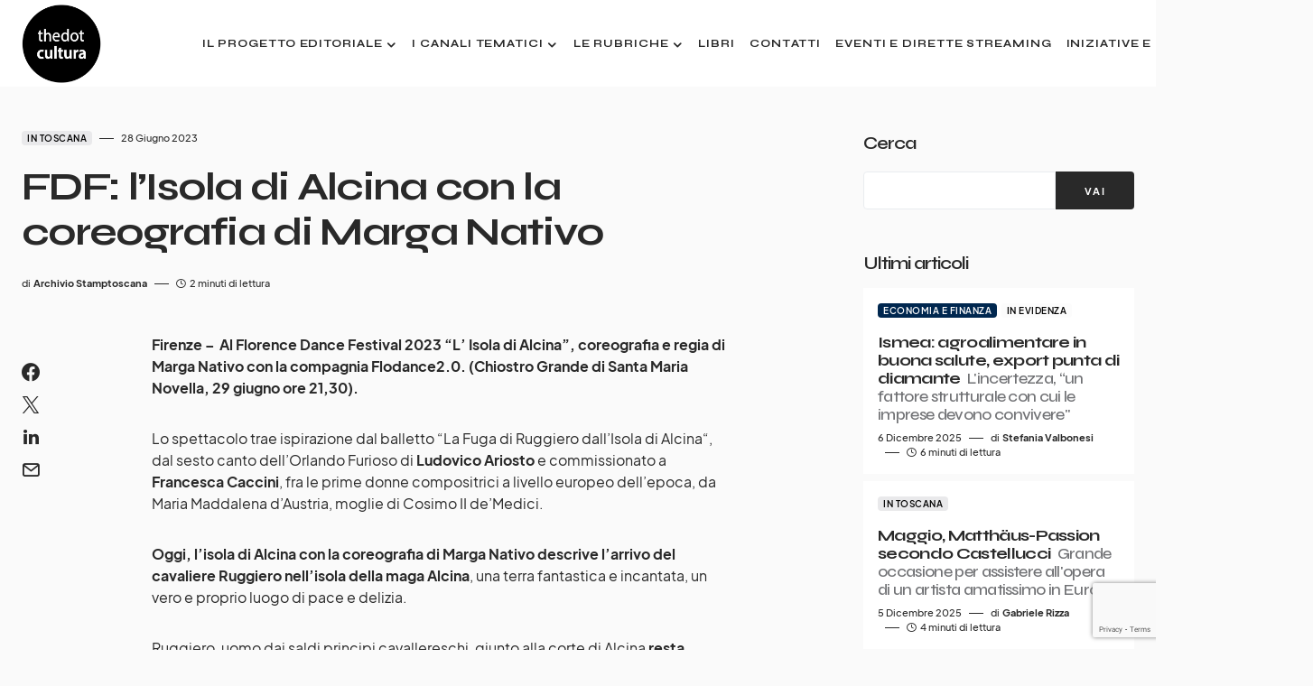

--- FILE ---
content_type: text/html; charset=utf-8
request_url: https://www.google.com/recaptcha/api2/anchor?ar=1&k=6LdmThgoAAAAABvo5zrTKBXTbTSqOtuaik-E4ne4&co=aHR0cHM6Ly93d3cudGhlZG90Y3VsdHVyYS5pdDo0NDM.&hl=en&v=TkacYOdEJbdB_JjX802TMer9&size=invisible&anchor-ms=20000&execute-ms=15000&cb=3er1xu4l98cc
body_size: 45428
content:
<!DOCTYPE HTML><html dir="ltr" lang="en"><head><meta http-equiv="Content-Type" content="text/html; charset=UTF-8">
<meta http-equiv="X-UA-Compatible" content="IE=edge">
<title>reCAPTCHA</title>
<style type="text/css">
/* cyrillic-ext */
@font-face {
  font-family: 'Roboto';
  font-style: normal;
  font-weight: 400;
  src: url(//fonts.gstatic.com/s/roboto/v18/KFOmCnqEu92Fr1Mu72xKKTU1Kvnz.woff2) format('woff2');
  unicode-range: U+0460-052F, U+1C80-1C8A, U+20B4, U+2DE0-2DFF, U+A640-A69F, U+FE2E-FE2F;
}
/* cyrillic */
@font-face {
  font-family: 'Roboto';
  font-style: normal;
  font-weight: 400;
  src: url(//fonts.gstatic.com/s/roboto/v18/KFOmCnqEu92Fr1Mu5mxKKTU1Kvnz.woff2) format('woff2');
  unicode-range: U+0301, U+0400-045F, U+0490-0491, U+04B0-04B1, U+2116;
}
/* greek-ext */
@font-face {
  font-family: 'Roboto';
  font-style: normal;
  font-weight: 400;
  src: url(//fonts.gstatic.com/s/roboto/v18/KFOmCnqEu92Fr1Mu7mxKKTU1Kvnz.woff2) format('woff2');
  unicode-range: U+1F00-1FFF;
}
/* greek */
@font-face {
  font-family: 'Roboto';
  font-style: normal;
  font-weight: 400;
  src: url(//fonts.gstatic.com/s/roboto/v18/KFOmCnqEu92Fr1Mu4WxKKTU1Kvnz.woff2) format('woff2');
  unicode-range: U+0370-0377, U+037A-037F, U+0384-038A, U+038C, U+038E-03A1, U+03A3-03FF;
}
/* vietnamese */
@font-face {
  font-family: 'Roboto';
  font-style: normal;
  font-weight: 400;
  src: url(//fonts.gstatic.com/s/roboto/v18/KFOmCnqEu92Fr1Mu7WxKKTU1Kvnz.woff2) format('woff2');
  unicode-range: U+0102-0103, U+0110-0111, U+0128-0129, U+0168-0169, U+01A0-01A1, U+01AF-01B0, U+0300-0301, U+0303-0304, U+0308-0309, U+0323, U+0329, U+1EA0-1EF9, U+20AB;
}
/* latin-ext */
@font-face {
  font-family: 'Roboto';
  font-style: normal;
  font-weight: 400;
  src: url(//fonts.gstatic.com/s/roboto/v18/KFOmCnqEu92Fr1Mu7GxKKTU1Kvnz.woff2) format('woff2');
  unicode-range: U+0100-02BA, U+02BD-02C5, U+02C7-02CC, U+02CE-02D7, U+02DD-02FF, U+0304, U+0308, U+0329, U+1D00-1DBF, U+1E00-1E9F, U+1EF2-1EFF, U+2020, U+20A0-20AB, U+20AD-20C0, U+2113, U+2C60-2C7F, U+A720-A7FF;
}
/* latin */
@font-face {
  font-family: 'Roboto';
  font-style: normal;
  font-weight: 400;
  src: url(//fonts.gstatic.com/s/roboto/v18/KFOmCnqEu92Fr1Mu4mxKKTU1Kg.woff2) format('woff2');
  unicode-range: U+0000-00FF, U+0131, U+0152-0153, U+02BB-02BC, U+02C6, U+02DA, U+02DC, U+0304, U+0308, U+0329, U+2000-206F, U+20AC, U+2122, U+2191, U+2193, U+2212, U+2215, U+FEFF, U+FFFD;
}
/* cyrillic-ext */
@font-face {
  font-family: 'Roboto';
  font-style: normal;
  font-weight: 500;
  src: url(//fonts.gstatic.com/s/roboto/v18/KFOlCnqEu92Fr1MmEU9fCRc4AMP6lbBP.woff2) format('woff2');
  unicode-range: U+0460-052F, U+1C80-1C8A, U+20B4, U+2DE0-2DFF, U+A640-A69F, U+FE2E-FE2F;
}
/* cyrillic */
@font-face {
  font-family: 'Roboto';
  font-style: normal;
  font-weight: 500;
  src: url(//fonts.gstatic.com/s/roboto/v18/KFOlCnqEu92Fr1MmEU9fABc4AMP6lbBP.woff2) format('woff2');
  unicode-range: U+0301, U+0400-045F, U+0490-0491, U+04B0-04B1, U+2116;
}
/* greek-ext */
@font-face {
  font-family: 'Roboto';
  font-style: normal;
  font-weight: 500;
  src: url(//fonts.gstatic.com/s/roboto/v18/KFOlCnqEu92Fr1MmEU9fCBc4AMP6lbBP.woff2) format('woff2');
  unicode-range: U+1F00-1FFF;
}
/* greek */
@font-face {
  font-family: 'Roboto';
  font-style: normal;
  font-weight: 500;
  src: url(//fonts.gstatic.com/s/roboto/v18/KFOlCnqEu92Fr1MmEU9fBxc4AMP6lbBP.woff2) format('woff2');
  unicode-range: U+0370-0377, U+037A-037F, U+0384-038A, U+038C, U+038E-03A1, U+03A3-03FF;
}
/* vietnamese */
@font-face {
  font-family: 'Roboto';
  font-style: normal;
  font-weight: 500;
  src: url(//fonts.gstatic.com/s/roboto/v18/KFOlCnqEu92Fr1MmEU9fCxc4AMP6lbBP.woff2) format('woff2');
  unicode-range: U+0102-0103, U+0110-0111, U+0128-0129, U+0168-0169, U+01A0-01A1, U+01AF-01B0, U+0300-0301, U+0303-0304, U+0308-0309, U+0323, U+0329, U+1EA0-1EF9, U+20AB;
}
/* latin-ext */
@font-face {
  font-family: 'Roboto';
  font-style: normal;
  font-weight: 500;
  src: url(//fonts.gstatic.com/s/roboto/v18/KFOlCnqEu92Fr1MmEU9fChc4AMP6lbBP.woff2) format('woff2');
  unicode-range: U+0100-02BA, U+02BD-02C5, U+02C7-02CC, U+02CE-02D7, U+02DD-02FF, U+0304, U+0308, U+0329, U+1D00-1DBF, U+1E00-1E9F, U+1EF2-1EFF, U+2020, U+20A0-20AB, U+20AD-20C0, U+2113, U+2C60-2C7F, U+A720-A7FF;
}
/* latin */
@font-face {
  font-family: 'Roboto';
  font-style: normal;
  font-weight: 500;
  src: url(//fonts.gstatic.com/s/roboto/v18/KFOlCnqEu92Fr1MmEU9fBBc4AMP6lQ.woff2) format('woff2');
  unicode-range: U+0000-00FF, U+0131, U+0152-0153, U+02BB-02BC, U+02C6, U+02DA, U+02DC, U+0304, U+0308, U+0329, U+2000-206F, U+20AC, U+2122, U+2191, U+2193, U+2212, U+2215, U+FEFF, U+FFFD;
}
/* cyrillic-ext */
@font-face {
  font-family: 'Roboto';
  font-style: normal;
  font-weight: 900;
  src: url(//fonts.gstatic.com/s/roboto/v18/KFOlCnqEu92Fr1MmYUtfCRc4AMP6lbBP.woff2) format('woff2');
  unicode-range: U+0460-052F, U+1C80-1C8A, U+20B4, U+2DE0-2DFF, U+A640-A69F, U+FE2E-FE2F;
}
/* cyrillic */
@font-face {
  font-family: 'Roboto';
  font-style: normal;
  font-weight: 900;
  src: url(//fonts.gstatic.com/s/roboto/v18/KFOlCnqEu92Fr1MmYUtfABc4AMP6lbBP.woff2) format('woff2');
  unicode-range: U+0301, U+0400-045F, U+0490-0491, U+04B0-04B1, U+2116;
}
/* greek-ext */
@font-face {
  font-family: 'Roboto';
  font-style: normal;
  font-weight: 900;
  src: url(//fonts.gstatic.com/s/roboto/v18/KFOlCnqEu92Fr1MmYUtfCBc4AMP6lbBP.woff2) format('woff2');
  unicode-range: U+1F00-1FFF;
}
/* greek */
@font-face {
  font-family: 'Roboto';
  font-style: normal;
  font-weight: 900;
  src: url(//fonts.gstatic.com/s/roboto/v18/KFOlCnqEu92Fr1MmYUtfBxc4AMP6lbBP.woff2) format('woff2');
  unicode-range: U+0370-0377, U+037A-037F, U+0384-038A, U+038C, U+038E-03A1, U+03A3-03FF;
}
/* vietnamese */
@font-face {
  font-family: 'Roboto';
  font-style: normal;
  font-weight: 900;
  src: url(//fonts.gstatic.com/s/roboto/v18/KFOlCnqEu92Fr1MmYUtfCxc4AMP6lbBP.woff2) format('woff2');
  unicode-range: U+0102-0103, U+0110-0111, U+0128-0129, U+0168-0169, U+01A0-01A1, U+01AF-01B0, U+0300-0301, U+0303-0304, U+0308-0309, U+0323, U+0329, U+1EA0-1EF9, U+20AB;
}
/* latin-ext */
@font-face {
  font-family: 'Roboto';
  font-style: normal;
  font-weight: 900;
  src: url(//fonts.gstatic.com/s/roboto/v18/KFOlCnqEu92Fr1MmYUtfChc4AMP6lbBP.woff2) format('woff2');
  unicode-range: U+0100-02BA, U+02BD-02C5, U+02C7-02CC, U+02CE-02D7, U+02DD-02FF, U+0304, U+0308, U+0329, U+1D00-1DBF, U+1E00-1E9F, U+1EF2-1EFF, U+2020, U+20A0-20AB, U+20AD-20C0, U+2113, U+2C60-2C7F, U+A720-A7FF;
}
/* latin */
@font-face {
  font-family: 'Roboto';
  font-style: normal;
  font-weight: 900;
  src: url(//fonts.gstatic.com/s/roboto/v18/KFOlCnqEu92Fr1MmYUtfBBc4AMP6lQ.woff2) format('woff2');
  unicode-range: U+0000-00FF, U+0131, U+0152-0153, U+02BB-02BC, U+02C6, U+02DA, U+02DC, U+0304, U+0308, U+0329, U+2000-206F, U+20AC, U+2122, U+2191, U+2193, U+2212, U+2215, U+FEFF, U+FFFD;
}

</style>
<link rel="stylesheet" type="text/css" href="https://www.gstatic.com/recaptcha/releases/TkacYOdEJbdB_JjX802TMer9/styles__ltr.css">
<script nonce="IlNazA-6YjyeaH0F8a1HTw" type="text/javascript">window['__recaptcha_api'] = 'https://www.google.com/recaptcha/api2/';</script>
<script type="text/javascript" src="https://www.gstatic.com/recaptcha/releases/TkacYOdEJbdB_JjX802TMer9/recaptcha__en.js" nonce="IlNazA-6YjyeaH0F8a1HTw">
      
    </script></head>
<body><div id="rc-anchor-alert" class="rc-anchor-alert"></div>
<input type="hidden" id="recaptcha-token" value="[base64]">
<script type="text/javascript" nonce="IlNazA-6YjyeaH0F8a1HTw">
      recaptcha.anchor.Main.init("[\x22ainput\x22,[\x22bgdata\x22,\x22\x22,\[base64]/[base64]/[base64]/[base64]/ODU6NzksKFIuUF89RixSKSksUi51KSksUi5TKS5wdXNoKFtQZyx0LFg/[base64]/[base64]/[base64]/[base64]/bmV3IE5bd10oUFswXSk6Vz09Mj9uZXcgTlt3XShQWzBdLFBbMV0pOlc9PTM/bmV3IE5bd10oUFswXSxQWzFdLFBbMl0pOlc9PTQ/[base64]/[base64]/[base64]/[base64]/[base64]/[base64]\\u003d\\u003d\x22,\[base64]\\u003d\\u003d\x22,\[base64]/DumE/wobDmEdyw5tSwpLCinvDnhpHFWjDn8OaWG7DsGcdw43DlxbCmcOTdcKHLQpIw6DDgkLCsU9AwrfCnsO/NsODKsOdwpbDr8O/QlFNPELCt8OnOSXDq8KRLMKES8KadhnCuFBGwozDgC/ClmDDojQ8wp3Dk8KUwqjDhl5YS8Ocw6wvFSgfwotvw4g0D8OYw603woMrLm9xwrNtesKQw5PDnMODw6YPAsOKw7vDvMOkwqotMgHCs8KracKLcj/DihsYwqfDjxXCowZswqjClcKWN8KPGi3CvcKtwpUSEcOxw7HDhRIOwrcUBcOZUsOlw4HDi8OGOMK3woBABMO/[base64]/ZQ/Cukd0OGTCucKUem5iw6LCpMKeQlFgdsK/UGHDuMKyXGvDiMKNw6x1Cl1HHsOvPcKNHDdTL1bDk27Cgiobw4XDkMKBwpFsSw7CpXxCGsKqw67CrzzCrELCmsKJVsKGwqoRO8KDJ3xkw5h/DsOIEwNqwpHDhXQ+Q1xGw7/DhUw+wowxw7MAdGcmTsKvw4JJw51iYMK9w4YROsKpHMKzBS7DsMOSXjdSw6nCicOJYA8lGSzDucOIw457BTkrw4oewo7DqsK/e8O1w48rw4XDtEnDl8KnwqHDt8OhVMONXsOjw4zDuMKjVsK1VcKCwrTDjA7DpnnCo3R/DSfDm8OPwqnDnjzCisOJwoJ5w5HCiUIkw6DDpAcwRMKlc0PDt1rDnwfDvibCm8Kew50+TcKhXcO4HcKTLcObwovCtMKQwotvw75Aw61ZeGLDgEbDtsKjfcO3w68xw5DCvHjDnMOAL0EXAsOmHcKKCVTCvsOPDTIrJcO7wpZXFFjCkxN/[base64]/[base64]/DsXrCgx0jwrzDm2Z+FsOpAEwXw6gEw451CgLDlExaw6xawpjCisKUwp7Cr1RmIcKcw7fCpMKeOcK8KMKzw4BJwqDCvsOoX8ONb8OFMcKHVhDChhkOw5LDrMK3w6TDqDbCmcOiw4MrCzbDjCp2wqVdZlzCmwjDuMO5HnR3TsKvEcKnwo3DuG55w7fDjBzDkl/DpMOewrlxd0HCn8OpdU9Jw7chwqIrwq7Ck8KrW1lTwrzCjcOvw6gYVyHDrMO3wo/DhmM2w47CksKSERYyS8OhE8Kyw6XDkBjCkMOhwpTCp8OGKMO1RMK6UMOVw4nCtWvDkmxGwp3Cq0ROOwpTwrA6S08/[base64]/WMOPfQ3CvEPCvsO8w6EBGmDCkCdxwqAiOcOVQF9HwrPCh8OdCcKCwp7CrylyJcKIcFs1dMKvXBDDnMK/[base64]/[base64]/CqMOHwonChsK5WBwtwr/CscO9w5gefQrCj8OBwr8ZGsKTdht0AsKLPwBKw6hmP8OaCyhOX8KYwp5GHcK9XjXCkywFwqdfwoTDlsOjw7TCkHDCr8K3GsK5wqHCs8KdeDfDnMKIwp/CmznCmHhZw77CjAENw7cXeizCjcKzw4bDskHCrzbCh8Kywowaw7g0w4MywpwqwpHDsxktIsOrbsOKw63Cp2Ffw51+wo8HfsO/w6TCui3DhMKbMMOhIMKVwpfDnArDqBBGw4nCusO1w5kcwocyw7fCrMOLZS7DhEd1N0nCqQvDmFPCrRlXfRrCrsKNdxk8woXDnhzDksOfA8KoCWl1ZsO4RMKRw7fCvXDChcKuDcOww7/DusK5w5NFe2XCrsKqwqNbw6zDr8OiO8KKWMK/wpXCkcOSwpAlXsOxRsKfdsKZwqQ+w4chGXxeBkrCicKBVFrCpMOOwo9BwrDCncKvUG7Dmwp4wpPDsl03CFJcN8K5WsODc0hDw6XDiyBMw7LCpRhZKMKgYgrDkcK7wpsowptlw4klw7bDhcKqwqPDp0jCqE9/w4EsTcOHfUrDlsOLCsOGDSPDqQEvw5PCkG3Ch8Ohw4bCs11CKwvCvsKswp0zfMKQw5dHwprCrzfDtg5Uw6QQw7AjwojDjBlmw7YiHsKiXzloeiXDusOlRCXCisO4wrBhwqlJw6/Dr8OQw4Qof8O3w7sCPRnDvMKwwrkNw55+U8OCw44CHsKLwrDDnz7DjDLDtsOJwq9ZJGwIw55QZ8KWUVw4wpkPMMKtw5LCrHs6acKAS8Kvd8KWC8OuEh/CjQfDscKDJ8KoIns1w4V9C37Du8KqwrtrYsKHMsK6w4vDnw3CozPDkQRaKsKZOsKKwqPDmn/Chnh4dDnCki06w6VVw61Kw4DClUTDgsOuBDjDrcOxwqFwH8KowqPDqWjCpMKgwp4Kw4gARsKhIsKDPMK9ZMOrMsOUWHPCnlPCqMOQw7jDoADCrwYnwps5F1rCsMKnw7zDn8KjXGnDikbCnsKZw6bDgS96W8KvwpVmw5/DgwfDkcKFwrtJwqowc1fCuRMkcgvDisO5FMOXGsKXwpPDtzAmW8K2wocvw73CvnE/[base64]/[base64]/DncKfwo56DDbCk33CnWTDrFliOgrCsxzCpcKSBsOgwoMTRG8Rw6Z+FibClz1fRyBeAFs2NgkHwpFxw6RSw4UaP8KwIMO+VWbDtxV+F3fCgsKywofCjsOZwr9dXsOMN3rCi0LDhE5zwoR7X8Oucj5Tw6wgwr/[base64]/w4TDs8O2w6/[base64]/CsDbDl8O0PzLCisK2wqY7wrXCkRvCkx4ewpE5CMKpw6cpwrUZc0rCkMKew7glwpbDnzrCol5EFkPDgsOhKCICwq8mwogwUWfCnT3DmcOKw6sMwq7CnGA9w6R1wpppGCTCmcK+wplbwrc8wrcJw4hpw5I9wq00QVw9w5rCnF7Dv8Kbw5zCvWwgMMO1w7bCgcKTbGcWNW/CjsKda3TDncO1ScKowrXCkR54W8KCwrspIMOpw5hHV8KGCMKDVXJywq3CksOFwqrCk3ESwqRZwo/CjAvDs8KmS1Bvwot7wrxJJxPDs8OoaGjDlztMwrwAw6ldZcKvViM9wpfCtcKUFsKgw41Pw7JMc3MtdzXDsXU2HMO0TzXDmMKNQMKcWRIzBsOYEsOuw5zDgHfDtcOUwrwTw6RuDmNvw43CgCQvR8O/wr8bwojCk8KWIUUuwoLDmGl5wpnDlzNYBnnCl1/DvcOeSGp0w4jCpsOrw7cGwr/Dr2zCqHrCu1jDnHo1PibDl8O3w7l/JMOeDTprw5ssw50IwpjDtRRSNMO5w67DksKYwqzDiMKHPMO2E8OnA8OmQcKzGcKbw7HCrsOyQsK2MG0vwrPCgMK8BMKDXMOmWhHDtwnCo8OEwonDjMKpFipRw7DDmsOewrx0w6/[base64]/ClMO1R8KRNmnCu8K0GwxMRSsGw7s1SsKLwpLCscKNwpw2G8OfY2gawpzDmwBWdMKvwo/Dnlk6RxFsw6rDpsORKMOvw5TCoiR6PcK6QVPDi3DCm0Iiw4sNDsKnUMOmw4/ChhXDuAwXDMO/woFNTsOFwrvDo8K8w7o6M1kPw5PDs8OIXFNTSA7Dkg9aMsKbecKkBnVrw4jDhTLDgsKgT8OLW8KcHcOZbMKweMOnw7l5wpFmPDzDpBgHaGbDlzLDnQEWwqwqJAZWcDsqNinCsMK3TMOzJMKFw4DDlT7CoGLDlMOkwonDoFwUw5/DnMO6w4sGeMKLUsO+wpPCkBHCsgTDkgpVbMK7TQ/CuANwG8K5w4Yww7N+RcK6Yz4Uw4rCnCdBZhpZw7vDq8KBYR/[base64]/DlsOlw6nCuzvDi8Ktw6VFG8K3ai3CiMKUw549XD5Aw6gvEMOUwqrCmCHDjsO0w63DjQ7CmMObLEvDr3/[base64]/CnsOLTT4/[base64]/ChMKHfg3DucKPHmPDtMKcYU7DpS7DkMOMD37CsjnDhcOgwqV0a8KLDlk4wqQQwqvCn8Osw5VoHF8FwqDCvMOdAcKUwrPCisOuw6Umw683Lz8afz/DvMKMTUrDucOTwrDCqmzCjBPChsKIfsKYwpR4w7bCr1AoYjUuwqzDsCzCmcKzw5XCtEY0wrkVw5NMTsOGwqjDtsKBEsOmwqgjw65aw7ZSXGN4QVDCum7CglPDg8KgQ8K0OS1Xw7l1HMO8aBZaw67CvcKVSGrCsMKSGHkaZcKcTMO4GU/Dtng2w61HCVjDpyw1EWDCgMK3CcOaw53DmlIvw4cZw4ASwrnDvDsvw5zCrcOcw5NkwozDg8K1w6oJdMOEwprDpBk4ZcKaHMOkBQ09w5dwdWbDsMKWYsKbw702Z8KjVHjDg2zCl8K9woPCscOhwrpRIsKODMK8wp7Cq8OBw6p4wpnDuA/CpMKjwqEfeiZDJR8Jwo7CsMOdZcOGXMKsOjfChQ/CqMKOw70Nwr4uNMOYaT5aw6HCtsKLQ1NKcXzCrsKVDyTDtE5UQMOHHcKBXVsjwpzCksO8wrfDvxUEccOWw7TCqsKtw4k3w4tcw4F2w6XDjcOMQsOHOsOhw51IwoEoMMKUKHMLw43CtjMYw4fCpSgVwoDDi1bCrUwZw7LCosOdwoBZNQ/DqsORwq0vKsOCH8KEw4gBJ8OmdlVnVC3DoMK1c8OfJcOrFwhDFcOPEcKYXmBnKSHDhMOOw50kZsOnQks0T3dTw4zCocO2ck/[base64]/ColPDo8OPw4DCoMO9EiMrw43DocKMwrbDsTxAw6ZgLsKTw451f8O3woR6w6VAQToHZELDoWMEYFwRw7h4wpfCpcKlw5TDmVZJwrdXw6NOHk0CwrTDvsOPX8Ofc8K4WsKUVEtFwownwpTCg1LDnx3DrmMUEcKKwrhPIsOrwpFewqvDq3TDoFAnwo/DkMKQw5DCkMO2NsOBwqrDrsK/wqpuT8KOb3NWwpTCisOGwp/[base64]/DkyhnDhbDmcOgbnAWNjR9wpbDiH1PEwkvwp5Qa8OewqsICMK+wosBwp09UMOZw5LDmlkbw53DhDfCn8OyUE/DvMK1UsKQWMK7wqjDlcKRDkQ5w5LDnChxAMKvwp5RdR3Dox4cw51lIn9Qw5jCrnFWwovDpcOFXcKNwqHChTbDgTwgw5LDoCBtbxptERvDpDt/[base64]/CghYiVW3DuVHCmHhSSHNLwofCgH7CssO+MxvCvMK/McKlVcO/SmHCrcO5wonDjcOwUCTCmnrCrzI2w5/DvsKVwofCg8OiwrtIRRXCmMKFwrZvFMO1w6/DlyjDp8OmwobDvG1wTMOewrY9D8K+woXCsWZsCV/Du0MHw7nDh8Kfw68AXG7Cnw55w6DCrn0feEfDuGlMRsOXwqQhJcKHdgxRw6jCrsKlwrnDnMK7w6LDq13CisKSwpTCsBHCjMOZw53DncKLw79ySzHDnsOXwqLClsOhEkwjC2TCjMOmw5ARKMOiWsO9w7drXMKjw5NHw4LCpcO6w4rDhsKSwo/Dn27DhzzCtXzDmsO2TcK7RcOAVsKuwrjDs8OJCnvCiE9Lw6MkwrQ5w63CmcKFwoV/wqHCs1spcXc7wpdsw4rDslnDpVhHwpXDpVpTJUbDo0NrwrXCqx7Ch8OxXUt7GMOTw4PChMKRw5kpG8Kqw6nCqTXCk2HDimc/w55DVFl1woQzw7RbwoQjDcOuRjHDlMKBdw/DimvDry/[base64]/w6Buw5fDksK4F8OPw41Rw4FhQDUPERE0woPDnMKIKS/[base64]/[base64]/CvnV5wpIua17DlsKnKMOPwp/[base64]/Ct8K1B8OowojDoSnCsjfDsUnDj13ChcOaw6XCpsK4w4Imw73DjwvDocOlAgx6wqAZwo/DnsK3wpDCrcObw5ZgwrvDs8O8MmbCjDzCnktkTMODUMKHCj1OMxPDjHAhwqQRwpLDkBUuwqFuwog5JiLDmMKXwqnDocKUU8OOGcO4Wn/DiA3DhWvCrMOSIlTDmcOFCjEPw4bCjXrCu8Oywr/DvhnCpBkOwqx1ccOCUHc+wrksJxfCncKhw6VGw7MwZnLDvGF/wo4IwpfDrGfDmMKGw4VfBUTDrQDCi8KJIsK/wqtdw4kaEcOtw5bCmHLCvgbDosKNdcKdeVrDskQNBsOwZD0gw77CnMOHeifCosK4w7FIbCzDi8KDwqPDtcOmw6cPBQnCgFTCpMKFY2ITHcKMQMK8wpXDscOvAFEsw543w4DCrsKQbMK0AcKPwpQMblXDvU4dTsO/w69Xwr7DucKpUsOlwr/DsAYcAkbDr8KTw7PCjgDDhsK7Q8OsKcOEbQ7DucO2wp/[base64]/Di8O6wqrCnzZ4w5gvwqbCl8O8wonChTZmYjzDh0DDusKpIMOUGwpAZwE7a8K+wqNVwrvCgVkvw41rwoFOPG9ow4o0PCvCpT/Dq1ptw6pOw67Ci8O4fcKlIVkBwpLCgsKXQCgiw7sVw64wJB/DvcOLw4hKfcOSwq/DtRcaHMO+wrTDsWtSwrltEcOkUXXCkFDCjsOMw54Bw4DChsKjwrnClcKgdVbDoMKfwqoxGMOkw4zDhV4hwp1SHwE7woxyw5zDrsOMNwgWw4lWw7bDr8KGOcKEw5Q4w6sBG8ORwooBwpXDqj12PgRFw4Ilwp3DlsOmwq7Cm0FdwodOwpXDjWXDoMOrwpw/HMOpPWXCuCsuL1PDrMOXfcKpw607AU3CrTBJZsKBwqrDv8Knw7XCqcOEwqXDscKqdQnCvMKwKsK3wrfChwUeK8O1w6zCpsKIwpPCl37CkMOGMipxaMOfMMK/[base64]/[base64]/DmMOrQixbwod0GmbDiMOEwqvDsMOSwqBfcsKYAHgww78uw6lIw5jDhD8naMO4wo/Dn8OPw7bCs8KtwqPDkwQMw7/ChcOYw4xcC8K/woVGw5DDrGDCksK8wpPCiVwxw6wfwqTCsgjCvcK5wqd9JMOnwrPDocOrTALChxd3wpfCpSt3asODwrI2fV3DhsKxSG7CqMOSYMKNU8OiHcKzO1rCgsO9wp7Cs8KUw4bCuQRBw69Aw7F/wpFOVMKtwrkhL2fClcOTRW/CvjM6JgdjaQnDvcK7w4vCucO0wpfCmFXDgzZmPGzCjkRaTsKew4DDgcKaw43DusOyHcOVGyjDnsOjw4MHw4Z/FcO+UcOcTMKmwrdgNiBVZ8KmccOuwrfCsGlTK3rDv8KeHyRsBMKnO8OlUw9HIcOZwqJRw7ZbT0LCiXYywrfDmSl2UmpDw6XDusKCwpcGJBTDpMO2woMiUgd1w70Iw5F9PcOMWQrDm8KNw5rCowYnVsOfwq07wr0resKVAcOlwrRmMk0ZHMKewrPCtjbDnh85wo4Iw5/[base64]/Co8KtJ0Abwphdwq4GOcOxXcKNw47Co8O4wobCv8OLw4AsLkDCqFNONkhqw798YsK1w7BTwohuwofDvcOuTsO3AC/CtlLCmR/CosOEOh8yw4zDt8ONb3DCowQ8wpbDq8Kiw7rDikYJwqc6BEzCqsOnwpd4wqpcwoAdwoLCjSnDvMO7Ij/[base64]/[base64]/ClcOrwoLCssKbwqIdwooUwqhlShJww5EfwrQPw7/[base64]/CosKfwrt4wqvCgcO9w68FaMOJZ8OXwrrCpcO4woo+w4w9JsKlwoPChsO3KsKgw5stOsK/wpNLZzbCtTjDq8OvTMOfccO2wpzDrAdDfsOOTMKiwpk5w7Ztw4d3w4dsDsOPUWzCvHs8w5kaQCZnTm/Dl8Kaw4c7NsOaw6jDjcO6w7J3YSFFFMOqw4NWw79kfA9bXB3Cu8KaEinDmcOKw7BYOxjDj8OowqvDvTTCjBzDq8KJGXLDoB4+DGTDlMOmwq/CjcKnQ8OLMR0qw6cQw6HCkcOIw7bDvys9SnxlXT5Kw4V6wpcyw5NVd8KLwoZXwqMmwoHDhsOOH8KYJRBhRw7DtcOVw4sJIMKMwr4iZsKawrlrJcO2FMO5U8KoG8Kxwp7DpX3Dr8K5HjprYcOdwp93wr3DqRN/a8KAwpIsFSXCnDohNjcUZxTCisK3w7rClCDCo8KHw4RCwpgow7h1NsOVwosKw7s1w5/DjFZeLcKOw486w49/wr7ClkdvB1bChMKvTDUzwo/Ds8Oaw5nDiXrDicKAaUJHZRAfwogIw4HDvBHDjix6wpAzCkLCocKRNMOKOcO0w6PDsMK1wrnDgRjDmkVKw4nDvsKmwo1hS8KNKnDCicOwfU7DmwoIwqpXwrwsWh7CtWshw7/CvsKywroIw74+wpbCikRqdMK8wrUKwr50w7YVdyrCsWbDuhFOw6DDmcKNw6rCviMHwp9wLSTDixHDkMOUfcO2w4LDghnClcORwrl9wpQAwpJ/L1PCjVQ1CMO4wpsfFEzDuMK8wrtZw7M5MMK2dMK+HxZPwqpuw5pPw7wQw4pcw40kwrXDvsKWMMOjXsObwr9gRcKhacKewrViw7nCuMOQw4DDtl3Ds8K7aD4fasK/wqDDmcOdF8OuwpnCuSQHw4glw6xOwrvDm2jDosOGbcOVXcK/cMOwOMOLCMKlw5jCjWvDpsK9w6fCukXCmlDCuT/CtCDDlcOqwqlYOsOuKsKdCsKNw65/w7sHwrUrw5otw7ocwoAqKlZuK8Kiwo0/w5/Csw8eAAwbw7LCumAbw6p/w7w/wqLDkcOow6zCn34hw4BMBsKpZ8KlfMK8ccO/Un3CkFF3ehF6wpzCiMORaMOgcQHDpsKAZ8OCwrFuwrvCvSrCmcK4wrzDqTHCoMKow6HDiV7DkzXCqsO8w5LCnMKbJMOdPMK9w5RLK8Kcw54Cw47Cr8KcWMKSwqTCiAMswrrDhVNQw55fwoTDk0sQwo7DscOTwq5bMsKubsOxQgHChg5STjoqAcKrdsK9w7JZf0/DjRTDgl7DncOewpfDti4HwoDDkVfCtB7CucKmMcOYcMK8wq/DtMOwSsOdw7zCu8KNFsK1w41jwrk3PsK7NcKyWMO3w7wXW17DicO8w7XDsWB7DFrCvsOQeMOCwqVaG8Kiw4TDjMKLwpzCjcKswo7CmTLCq8KIa8KWfsKjc8OVwoYYC8Oqwolew6pSw5AjUC/DvsONRMO2ISTDrsKow6LCsX8ywqQhAFcgwrDDmHTCl8Knw5U6wqdHDT/[base64]/w63Cv8O6w77DtjYTwotVw6zDicKPwrvChkDDlsO0w7VbCAAwH0TDinlNODnDuB3DuyBWcMKAwofCpnDCsUR4O8K6w7BiCsKnIlTDr8K0wrV8csOQfz7DssOIwo3DscKPworCqyrDm3EUS1IMw7TDiMK5HMK/ShN/[base64]/DjsKYw44fw7XCuiRuw7h5dgw8TcKAwrAQKsKhY2UNwojDpsKYwrA+wrwfw6UDKMOAw7/Ck8O0EcOxPWNkw6fCg8OZw5bDomnCmhrDh8KubsOUKl0Dw4zDg8K9wrIoMlUswrLCon3CqcOmScKDwoROWzzDpT7Cj05mwqxrADhPw6RRw6HDnsOfMzTCsVDCv8OyOQLDnWXCvsOnwrMjw5LDq8OAbz/DmEMLbSzDhcK7w6TDuMOcwoMAXcOsWMOOwopqOmsBVcOOw4E6w4hBA2IxIjo/UcOTw78/eyUiWnDCpsOMBMOMw5HDiVnDvMKdGzLCvzvCpkp1SMK1w4kLw7zCjMKYwqJTwr1Iw5QMSEMvLDgIMlnDrcKjbMKAcBUUN8Kgwq0fScOfwpdCUsKfXjlJwogVUcO0wpbCuMOTahI9wrZdw7TCmTPCrcO0w7FiFBbCg8KQw6PCgCxsL8Kzwq/Di03DjsKiw6Ylw5dLYFjCvsKiwojDrmPDh8KYVMOdGVd1wqnDtTwdZj0dwoNCw5vCgsO7wpvDi8OIwpjDgk3DisKBw5Yaw7sOw6VwPsKmw6rChWDClgnCjDNBAMKxFcKaI2wnw5hKK8Oowrd0w4RubsOFw4hDw7kFQcOkw6ImG8OYK8Ogw6k9wrInAcO2wrNMVj1/Xn5aw68fKwvDpFR7w73DoULCjsOCfxTDr8K3wrbDn8OkwrY+wqxQHBYSFRN3DcO6w4MhRQcIwr8rf8KywpLCocOjchTDsMK3wq5OLCbCkDs0woxXwrBsFcKTwrTCjjIkR8Oow68dwpnDlzDDjsKLSsK9WcOnXgzDlRDDv8OPw7LCgkkeXcOJwp/CksO4EV3DnMOJwqlcwq7DqMOsPcOMw4bCrMOwwrPCusOVwoPDqMOrZsKPw7nDoW47N1PCnsOhwpfDlcOWDTNlMsK8YRtowpcVw4nDj8O9wqzCtArChUsOw5t2c8KTHcOrQsKnwrc8w7TDkUQqwqNsw5/CpMKrwqAFwpFNwo7DsMO8Tyokw6lmGMOsV8O5S8ObRizDjAQCcsOZwqjCjsO/wp0dwokKwpxUwo1swpU2YkXDogNZagXCu8KlwosPG8Otw6Amw4/ClSTClR9ZwpPCnMK8wrk4w41cfcOwwrcjUn5RfcO8XjjDrgnDpMO3wp1kwrA0wrXCnQvChRUCY2sSFcK/[base64]/Dk8Oawq7DqXsRE8KpL8KOalwhwrzCisOpLcO9RsKyXmUaw43Csy8xPj4xwrTCuxnDpsKrwpPDmH7CocKTOBbCuMOmOMKiwq7CunRTR8K/A8OSYcKjNsOlw7nDmnPCh8KLWH8Kw6dII8KRSHsRCsOuK8Orw7PCusKLw6XCgsK/EsK8Uk9Ew6bCp8Khw45OwqLCo0TCrMOtwrbCk3fCskzDs0Ekw6TCulh3w5fDsBHDlXBuwpnDkUHDucO7T3TCgsO/[base64]/w6/DmmpwKSsHQThcwrLCuTLCmMOCdhXDpMOwAj4hwoxnwoNhwodDwr3DqlkMw73Dmy/CrMOQIljDqj9Kwq3CpzYjCmvCrCRwX8OLbQXCu382wovCrsKqwoAGYFbCjUQ4PMKhHsOiwoXDhxbChG/Dl8KidMK5w5XCh8OLwqdxFyfDnsK5SMKVw7VCNsOtw5ogwpLCp8K6PMKNw7kYw7ImYcOVKVfCrcOww5JWw7jCo8Opw5LDgcO/SijDscKIPRPCuF7CtBTCs8Kiw7ZxPcOEfl1sciJnP3wTw5zCsC8aw6rCqmrDssKiwoocw5TClXMfOzfCuE8gSnzDpzJxw74CCRXClcOvwrvCux59w4Zcw47Du8KuwoPCiX/CjMOuwo4ZwqXCucONe8KYbj0Rw4UsMcKWaMKOQyBFacOgwpDCsTLDn1pIw79uAMKCw6HDr8O9w6BfaMOSw47CnlDDjVoscVJdw4l/BEPCvsKDw750FBBsZUchwrdVwrI0CsKpIiprwrIkw4dNX37DjMOEwoNyw7zDvxxvYsOdOk5xSMK7w4zDjsOOfsKVA8ODacKYw58tV05gwoRqC0/[base64]/wqkKGjbDicOoC8OKT8Okw6Aqw6khAwzDhsO7DMOFFMOIFk3Dg10ow5jCn8OGP33CrjXDiC0fwqrCqy4eesOuFMO9woPCunkEwoLDj33Di2fCmmPDs0/DoTfDmsOPwpwAQcKzXmfDs3LCncKlX8KXfGTDuwDCgnXDqjDCrMOKCwM2wpt1w7/CssKnw4fDp0XCicO7w6fCr8OGYDTCs3XCvMOPf8KCYcOXYMKDVsK2w4bDjsO3w4JDYWfCsTrCocOEEMKtwqfCusKNCFQ/b8K8w6dbaCYHwoxFWhDCmcOjZcKgwp8eKsO8w6o3w7XDgsKTwqXDp8OqwqPDscKockPCgwswwrLDkDHCgWTCpMKeP8ORw7loBMKAw7dZSMOEw6IidFoOw7ZXw7XCrcKHw6XDqcO4ZRI3S8OkwqzCpUbCrMOXW8KlwpLCtMO8w6/Cjw7Dp8OHwrZZecOkAV4SH8OdLF3DklAeVsKtE8K8w619I8OEw5rCuR0vfVEZw6x2wpHDscOPw4zCtsK4UStwYMK2w7sNwovCgHN1XMKgw4fChsOTNWxqUsOMwppBwqnCjcK7F2zCjUbCqMKaw6dbw7LDocK7A8KfP1/CrcO1TUfDisOowr3CqMOWwoRbw5jCncKfUcKtSMKkWXrDnsOjJcKYwrwnUgxow6/DmMOjAm0NEcOEw7gVwpvCosKEcMO9w6Uzw6MAeG5Ew5hNw41CAhp7w7gswr3CjsKAwoHCq8OjK0XDpQfDpsONw4p6wopUwpw2w58/w71fwp/DosOnf8Kmc8OvcmMnwpHDp8Krw7bCvsO8wpt9w5nDgsOUTDouN8KYP8OeLWIrwrfDssO0AcO4fh02w6XCnG/CpzdGDMKGbh1IwrXCksKDw6HDoUVDwp8HwoPDl0vCgT3ChcOfwpnCjyl0U8O7woTDiQzCgTodw6Z2wpXDn8O7Sw9yw50bwo7Ds8OZw5JGITPDvcOlRsOPE8K/NX0UaSoMIMOtw7QEBCzCi8KuSMOfZ8K3wqDCvcOXwqwsKsKTDcK5HG5NbcKeXMKUAcK5w6kPGcKhwqnDpcKkR3vDjUfDt8KNDcKrwr0cw6zDtsORw6TCosOpBFHDpsOqIVfDhcOxw7/CtMKaB0LDrcK0NcKBwrkpwqjCvcKyThfChEp4IMK3wr/CpiTCl0BZT0bDrcKPXX/CpSfCg8KyFXQZHljCphfCqcOLIEvDiWTCtMOACcOAwoMxw6bDpMKPwq12w4rCsioYwp/[base64]/[base64]/DkCrCmcO6JMOZwp1dwq7Ds0F0wrHDkMOTwod4LMOGS8Kmwrxxw5fDkMKsGsKHGggGw6sUwpXCmcOwB8OUwoTCpcKWwovCmTsjNsKAwpg5bjxawpHCmDvDgxbCtMKSR1/CvgTCl8KcCy5IJR8GI8K2w61+w6VlIQzDmUJZw5DChAYKwqvCtBXDt8OOdSx9wptQUFI4w55AQcKLbMK3w7ByBsO0RwXCuw94LEPCk8OvF8K+cHEMag7DosKMEELCsiHCl1XDpzslwoLDgsKyScOIwojCgsOKw63DuBcrw53CkHXDuCbDnF57w54Qwq/DgMOVwo/CqMODcsKCwqPCgcORwr3Dr293aA3CrcK3S8OSw597dGdUw4JDFmjDgcOJw63CiMOaCgfCriDDnkbCoMOKwpgdZgvDlMOhw4h5w7zCkEgYCsO+w4pLExXDolBrwp3Cn8ObHsKiSsKZw4YwCcOMw4PDtMK+w5JXbsK3w6DDoxtrRsKNw6PCjFDCh8OTdTl/[base64]/[base64]/DgkNfw6PDgMONF8OKw4DDiTrCrms1w70Xw4hiY8K+w5TCt8KmFjMrAGHDmxQNw6rCocKAwqcnYkPDlF99w4dQXMO9wrTCsmESw4dDXcOrwrwFw4caE3oSwrsfDkQHK27DkMK0w4U3w5vClllqGsO4QsKbwqAWHxDCnmQ7w7orOcOywrFQEhvDhMOew5sCb3Upwp/[base64]/AcONbMKnwpzDrMKwaMOaw5BZwopmw5YLNgvClkwQVw7ClRPCvcKtw5nCuGtvdsO4w7vCicKwZMOtw43Cin5mw4bDm2AYwpx8P8K+DUfCrHlqTcO2OcOIG8KOw7F1wqcocMO+w4/[base64]/w5rDh8KcKm4NNsKGCsKnacKbwr93w7YzBxjDg1N/dMO2w5wLwrnCtCPCo1PCqgHCrMO3w5TCm8OmezkPXcO1w7/DsMONw5nCicOADkTDjUzDm8KsJcKawpthw6LCm8OrwpwFw6UNejICwq7CucO4NsOlw6Buwp3DkT3CqRbCq8Oow7bDhsOzRsKEwqAewrTCrMOiwqBvwpnCogLDpRLDik4Wwq7DhEjCjiModMK9RMOhw7xqw4LChMOYTsK5Kml9bMK/wrrDt8O7w5jDisKfw4zCpcOnO8KaaCzCjk7ClsOswrPCv8O9w4fCi8KTUcOIw4M1W2xuK0fDjcO3KsOIwrBZw5A/w4jDuMK7w7gSwoTDp8KVXcOKw5gzwrQ+G8O4VTXCjUrCtkRjw7vCpsKDMiTCplkMLE7CvcKJSsO/[base64]/J8K0bj51wqIHasKQwr0TwrFWDn9AUMOqwphBf2PDgsKyFcOJwrkiB8OBw5sPdk/Du1zClSrDvwrDhVpbw603ccOQwpg+w4oOa17CssOGCcKUw7jDinrDiEFSw7nDtUjDkHbCo8Odw4rCnjoaQ2LCqsOowrkkw4h0IsOAbFLClsOHw7fDnREfXW/Dh8OKwqlQI13CrcK7woJcw7DDvMOfcWcmZMK9w5dRwovDjcOlPcKFw7rCuMK1w7dqW1lKwqDClCTCpsKAwrHCvcKHKMOVw6/Cki9pw4LCh2sdwoXCsWw3wqMtw53Dm2MUwqo4w6XCqMOjfzPDi2DCg2vCiiQAwqzCkFPDiCLDh3/[base64]/ScOSdm84w53DhsOuw5PCksOJF8OowqTDm8OlSMK/[base64]/[base64]/CvBchw6PDiCYHwoVowrsiwpYIwo7DmcOHM8Kww6x0REE9GsOSw6FUwqkyWiNlNA/Di07Cgm5ow5/DowRoUVMaw4tdw7jDqsO4N8K6wonCvMKpJ8KqOcKgwrMqw6vCnmt6wpwbwpZqEMOtw6zCocO5J3nCi8OMw4N9A8Olw7zCosKaDMOQwohTeBfCnGsOw6/CowLCisOEHMOMHB5Zw53DmQY5wos8UcOxIVzDi8K8w7M5w5PCtsKbT8Odw7YbNcK9KMOyw7cIw4p3w4/ClMOMwr4Mw7vCsMKrwo/DgcKlG8Oow6EwQVcTbcKnVXLDvmLCowHDlsK/eXISwqRgw748w7PChXZOw6XCpsKGwoQiBMK9wojDqgQIwol2UBzCt2gHwoNtGAVnBwHDpHBJYBl4w69wwrZCw7/[base64]/CuVnDtDkJw7t8ExcydyNLw6NGXFtUw7HDmElwJ8OBBcKbBAFdHDbDrcKMwopmwrPDmX4/wo/CqHF1NMORZsKwc0zClDzDvcKrMcKEwqvDr8O6JsK8bMKTCAQEw4NiwqLCrwZvb8Okw7FvwpLDgsK3HzXCkMOFwrlgDlfCmzoLwqPDnk/DssO5KsOiKcOKcsOaJmLDtGkaOsK1QMOSwrLDiGp2NcO6wqVkMhnCp8OHwqLDmsOsCmF0woHCt13DuEAYw6Y6wohewpHCl04RwoRYw7F9w5TCnMKiwqlvLVJ6NHsMP1rCtjvCqMOwwqs4w5xXUsKbwrVlei99w5AKw43CgsO2wpRwLUHDr8KqUcO0bMK/[base64]/S8K4w4lGw61pQ8OGw6kQwoh9L8OBwqQ9w7/DlCDDv3rCksK2w7A/wprDkTvDkF5jVsK7w7F0w53DsMK1w4fCpl7DjMKJw6olRQ/ChcOcw7vCgQzDlMO0wrLCmy7CgMKoWMOdeW1rJGLDlhTCm8OHe8KdEMKZfFNJQSVuw6Y/w7/[base64]/[base64]/[base64]/w5HCrsKcwoHChcO2w5wfwpZ/w5HChUTCtcOzw4XChCfCocKxwowMZ8O2H27Cs8KMBsK9Y8OXwojCm2DDt8K3QMOQWF8Fw4DCqsKTw7ICXcKYwp3Dpk3DjsKMAsOfw7lPw5nCqcO6wozCkzdYw6R9w43CqMKgJ8O1w57Ch8O6FMO8Gwx7w5UdwpFXwprDrzrCs8OPDDAYwrTDpsKqTn80w4/CjMOAw4UkwpjDocOpw4PDmis6dE/CjQoOwrfDnMO3EjPCk8O+eMKzOsOawpPDhzdHwpPCmx0kPRjDmMOMX3BVMRFbwqtuw5xuVMK1dMKkVwgGG1TDi8KJZzcMwo8Qw4lPEsOLS04zwo7DnTFPw77CmWNawr/CisKWaw0ATmkFPDIawoPDocO+wpNuwonDuhDDqsKzPMKDCFPDisKAYMKywpfCvxzDq8O6UsKsakPChD/DpsOcDSjCvA/CrcKZX8K3BQgcWnIUFl3CkcOQw55qwrEhNgNCwqDCmMOOw4nDrcKSw4LCjCg4fcOPIzTDviNvw7rCssO3Z8OSwr/Dgi7DgcKIwqtkQsK8wqfDsMOXRiYUS8K6wrU\\u003d\x22],null,[\x22conf\x22,null,\x226LdmThgoAAAAABvo5zrTKBXTbTSqOtuaik-E4ne4\x22,0,null,null,null,1,[21,125,63,73,95,87,41,43,42,83,102,105,109,121],[7668936,888],0,null,null,null,null,0,null,0,null,700,1,null,0,\[base64]/tzcYADoGZWF6dTZkEg4Iiv2INxgAOgVNZklJNBoZCAMSFR0U8JfjNw7/vqUGGcSdCRmc4owCGQ\\u003d\\u003d\x22,0,0,null,null,1,null,0,0],\x22https://www.thedotcultura.it:443\x22,null,[3,1,1],null,null,null,1,3600,[\x22https://www.google.com/intl/en/policies/privacy/\x22,\x22https://www.google.com/intl/en/policies/terms/\x22],\x22gODAePBt5jvunWh7jkuhPYVFTso2aDY2u0AU5TTdlPo\\u003d\x22,1,0,null,1,1765018362659,0,0,[237],null,[95,28],\x22RC-xR4RMSjyx-oB4Q\x22,null,null,null,null,null,\x220dAFcWeA6Tryn60nlXmf09YUycnv9TE2rRm4U9NQ-bQxgszvdqbOx6SH_Hpwv5jqgBBkQC1W7BmkbADdDWzhL318Pr4oN2r9yOfA\x22,1765101162767]");
    </script></body></html>